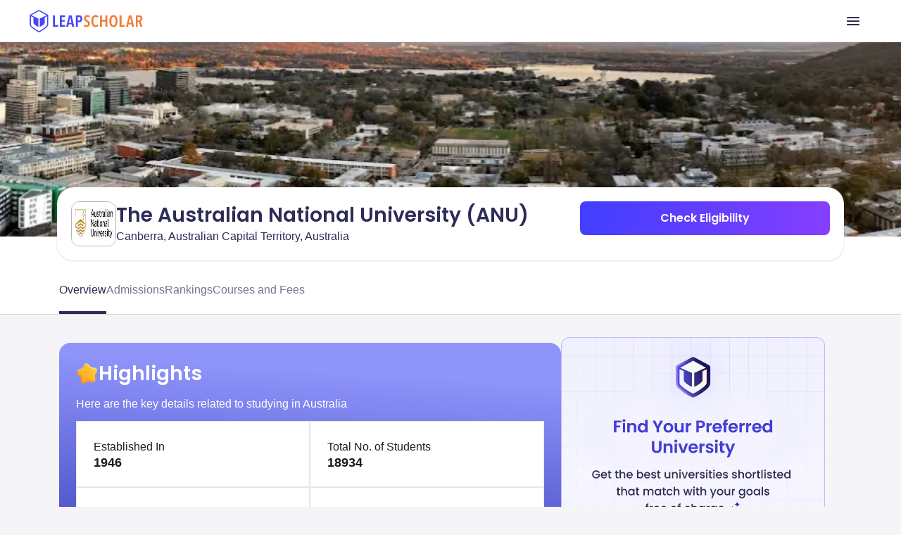

--- FILE ---
content_type: application/x-javascript; charset=UTF-8
request_url: https://wsdk-files.webengage.com/webengage/d3a4a36a/v4.js
body_size: 447
content:
var webengage_fs_configurationMap = {"isFQ":false,"tzo":19800,"GAEnabled":false,"sites":{"leapscholar.com":"DOMAIN"},"ecl":[],"lastWidgetCheckDate":1637746207000,"applyUCGToExistingCampaigns":false,"isSRQ":false,"domain":"Leap Scholar | Production","sslEnabled":true,"isNQ":false,"config":{"enableSurvey":true,"surveyConfig":{"theme":"light","alignment":"right","~unique-id~":"2","class":"com.webengage.dto.publisher.configuration.versions.v2.SurveyConfig"},"enableWebPush":false,"webPushConfig":{"showOnExit":false,"reOptInDuration":0,"ecp":false,"~unique-id~":"3","pf":false,"class":"com.webengage.dto.publisher.configuration.versions.v2.WebPushConfig","hideSubscriptionMessage":false},"language":"en","licenseCode":"d3a4a36a","enableWebPersonalization":true,"enableInAppNotification":true,"enableInboxNotification":false,"enableNotification":true,"notificationConfig":{"limit":0,"~unique-id~":"1","class":"com.webengage.dto.publisher.configuration.versions.v2.NotificationConfig","wl":false},"enableFeedback":false,"feedbackConfig":{"backgroundColor":"333333","borderColor":"cccccc","imgWidth":"20","type":"dark-big","textColor":"ffffff","~unique-id~":"0","imgPath":"~537e09f.png","snapshotEnabled":true,"imgHeight":"87","text":"Feedback","alignment":"right","addShadow":false,"class":"com.webengage.dto.publisher.configuration.versions.v2.FeedbackConfig","showMobile":true,"showWeIcon":true,"launchType":["feedbackButton"]}},"events":{},"ampEnabled":false,"sit":1800000,"apps":[],"cgDetails":{}};